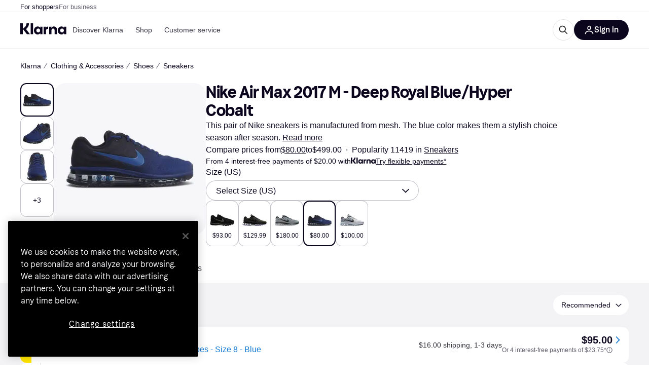

--- FILE ---
content_type: application/javascript
request_url: https://owp.klarna.com/static/manifest-6e2891d1.js
body_size: 21775
content:
(()=>{"use strict";var e,a,o,r,t,n,c,s,i={},d={};function l(e){var a=d[e];if(void 0!==a)return a.exports;var o=d[e]={id:e,loaded:!1,exports:{}};return i[e].call(o.exports,o,o.exports,l),o.loaded=!0,o.exports}if(l.m=i,l.n=e=>{var a=e&&e.__esModule?()=>e.default:()=>e;return l.d(a,{a:a}),a},a=Object.getPrototypeOf?e=>Object.getPrototypeOf(e):e=>e.__proto__,l.t=function(o,r){if(1&r&&(o=this(o)),8&r||"object"==typeof o&&o&&(4&r&&o.__esModule||16&r&&"function"==typeof o.then))return o;var t=Object.create(null);l.r(t);var n={};e=e||[null,a({}),a([]),a(a)];for(var c=2&r&&o;("object"==typeof c||"function"==typeof c)&&!~e.indexOf(c);c=a(c))Object.getOwnPropertyNames(c).forEach(e=>{n[e]=()=>o[e]});return n.default=()=>o,l.d(t,n),t},l.d=(e,a)=>{for(var o in a)l.o(a,o)&&!l.o(e,o)&&Object.defineProperty(e,o,{enumerable:!0,get:a[o]})},l.f={},l.e=e=>Promise.all(Object.keys(l.f).reduce((a,o)=>(l.f[o](e,a),a),[])),l.u=e=>""+(({10095:"Belgium",10181:"Upload",10302:"components-paymentMethods-PaymentMethods",10425:"ForwardNavigation",1087:"Transfer",10932:"apps-pricerunner-Loader",1108:"components-usp-Usp",1124:"bubble-ui-colored-illustration-gift",11267:"Bahamas",11270:"components-CropImage",11326:"Send",11355:"bubble-ui-colored-illustration-enter-bank-account",11393:"Armenia",11660:"SintMaarten",1174:"KlarnaLogoSingleLetter",11821:"Copy",11922:"components-SponsoredBlog",11930:"Bermuda",11976:"Yemen",12286:"Cart",12506:"features-searchCompare-modules-priceWatchTool-modal-priceWatchCreate-PriceWatchCreate",12536:"bubble-ui-colored-illustration-package",12546:"core-FlexibleContent",12550:"DominicanRepublic",12587:"ProductSvg",12651:"CategoryPage",12653:"Aruba",12698:"Albania",12798:"Serbia",12848:"ArrowTop",12870:"svg-SelfCare",1305:"svg-Screen",13087:"UnitedArabEmirates",13182:"routes-buyingprotection-BuyingProtection",13201:"Attachment",13254:"components-body-Body",13275:"Oman",1341:"Guinea",13492:"Rocket",13516:"CancelCard",13602:"Interest",13691:"Switzerland",13790:"svg-CardKlarna",13817:"svg-CardLoyalty",139:"Martinique",13958:"Gibraltar",14018:"installmentDisclaimer-ProductGridInstallmentDisclaimer",14310:"InvestmentPurchase",14326:"Graph",14452:"slots-pricerunnerFooter-FooterContainerOnVisible",14489:"apps-storefront-routeConfigs-storefrontRoot-routeConfig",1477:"Venezuela",14939:"CampaignWrapper",14952:"Indonesia",14983:"bubble-ui-colored-illustration-report-return",15225:"Lightbox",1524:"components-textBlock-TextBlock",15283:"CostaRica",15401:"slots-pricerunnerHeader-HeaderContainer",15402:"components-SponsoredProducts",15445:"Wallet",15452:"bubble-ui-colored-illustration-satisfaction-negative",15504:"features-searchCompare-modules-klarnaMarketing-web-components-modules-components-CTABlock",15638:"routes-register-slots-BrandSignup",15646:"bubble-ui-colored-illustration-app-template",15843:"features-searchCompare-modules-productDetailOffers-blocks-pricerunner-OfferListBlockRenderer",15916:"Jersey",15921:"PageSecurity",16041:"features-searchCompare-modules-contentWithCarousel-ContentWithCarousel",16160:"Car",16173:"Algeria",1628:"slots-ListPageContainer",16282:"features-searchCompare-modules-priceWatchTool-modal-priceWatchRemove-PriceWatchRemove",1655:"BestPriceSvg",16569:"bubble-ui-colored-illustration-push-notification-emotional",16588:"slots-homeCategories-HomeCategoriesContainer",16592:"AlandIslands",16620:"Calculator",16750:"Trophy",16768:"Hungary",16973:"features-searchCompare-modules-blockComponents-components-ProductCarouselBlock",16987:"svg-Gif",17055:"components-pricerunnerHeader-menu-Menu",17276:"Change",1730:"Cyprus",17389:"AntiguaAndBarbuda",17755:"core-ModalButton",17864:"slots-ReviewsContainer",17882:"DemocraticRepublicOfCongo",17912:"Bookmark",17923:"Rwanda",18281:"features-searchCompare-modules-blockComponents-components-AffiliatedProductCarousel",18308:"bubble-ui-icon-salary-income",18404:"routes-klarnaHome-KlarnaHome",18465:"Assets",18648:"components-ComparisonList",1867:"ContentAside",18690:"svg-Savings",18719:"core-ContentCell",18825:"svg-Edit",18994:"features-searchCompare-modules-klarnaMarketing-web-components-elements-components-ListItem",19175:"bubble-ui-colored-illustration-autopay",1936:"BrowserHistory",19464:"Nepal",19469:"VaticanCity",19498:"core-FaqCategoriesList",19564:"BritishVirginIslands",19616:"NorthernCyprus",19677:"bubble-ui-colored-illustration-seller-protection",19753:"bubble-ui-icon-card-loyalty",19756:"components-productBelowTheFold-ProductBelowTheFold",19760:"Curacao",19802:"Angola",2003:"France",20031:"core-FetchContent-FetchContent",20079:"slots-ContentDescriptionContainer-ContentDescriptionContainer",20356:"PricerunnerKlarna",20389:"svg-BrowserHistory",20522:"Uzbekistan",20542:"StoresListingFeatured",20736:"svg-Wallet",20834:"Kazakhstan",20841:"svg-Movie",21007:"Malta",21117:"Refresh",21122:"bubble-ui-colored-illustration-shopping-store",2127:"Page",21298:"PapuaNewGuinea",21388:"bubble-ui-colored-illustration-merchant-ship-order",214:"Snowflake",21469:"BusinessProfile",21522:"Heart",21576:"KlarnaAuthManager",21759:"components-MobileButton",21939:"bubble-ui-colored-illustration-problem",21998:"features-pricerunnerUserAccount-routes-login-Login",22124:"Sweden",22161:"features-searchCompare-modules-callToAction-CallToAction",22309:"bubble-ui-colored-illustration-mobile-bank-id",22368:"Bhutan",22450:"Moldova",22474:"FeedbackModal",22481:"StLucia",22561:"Share",22613:"features-searchCompare-modules-klarnaMarketing-web-components-elements-components-List",22665:"features-searchCompare-routes-merchantInformation-slots-ReviewSection",22683:"searchCompareError-SearchCompareError",22862:"Suriname",22863:"Scissors",22945:"Iraq",22978:"bubble-ui-icon-image-missing",23278:"Barbados",2335:"features-searchCompare-modules-klarnaMarketing-web-components-modules-components-DisclaimerBlock",23357:"CollapseRight",23385:"Austria",23393:"KlarnaHeroSearch",23577:"Success",23700:"bubble-ui-icon-to-door-delivery-with-timeslot",23709:"Deals",23748:"features-storefront-components-error-ErrorContent",23812:"Padlock",23848:"Australia",2395:"ChevronRight",24013:"Ghana",24090:"Netherlands",24125:"ContentDescription",24206:"svg-Sports",24261:"IvoryCoast",24463:"Thailand",24545:"bubble-ui-colored-illustration-touch-id",24722:"TrinidadAndTobago",24732:"core-Button",24743:"Seychelles",24965:"RelatedProducts",25023:"BelowTheFold",25092:"TouchID",25255:"icon-payment-0",25271:"slots-promotionBanner-PromotionBanner",2547:"features-searchCompare-modules-klarnaMarketing-web-components-modules-components-AccordionDetails",25491:"svg-Car",25766:"features-searchCompare-modules-klarnaMarketing-web-components-elements-components-Sticky",25840:"Beauty",25869:"bubble-ui-colored-illustration-thumbs-up",2611:"Announcement",26227:"Current",26345:"ContentWithCarousel",26397:"Mauritania",2648:"svg-Globe",26681:"EntertainmentLeisure",26686:"features-searchCompare-modules-userListTools-modal-editListModal-EditListModal",26706:"components-RecommendKlarnaApp-RecommendKlarnaApp",2689:"features-storefront-slots-storefrontPromotionBanner-PromotionBannerContainer",26908:"bubble-ui-colored-illustration-my-orders",26950:"Filter",26959:"routes-register-slots-APISignup",26975:"SingleProductSvg",27318:"features-searchCompare-modules-blockComponents-components-DealsFilterListingBlock-DealsFilterListingBlock",27460:"bubble-ui-icon-money-in",27517:"MarketingPage",27551:"StorefrontDisclaimer",27649:"svg-Shop",27861:"Russia",27892:"Benin",27992:"Taiwan",28014:"ContentGridBlock",28053:"Electronics",28153:"BurkinaFaso",28162:"core-QrCode",28167:"Camera",28214:"slots-redirectScreen-RedirectScreenContainer",28485:"Brunei",28567:"Kosovo",28648:"Greenland",28706:"slots-klarnaHeader-KlarnaHeaderContainer",28771:"slots-ExternalTestsContainer",28826:"Wales",28870:"SaoTomeAndPrince",28964:"MarkdownBlock",29015:"Sale",29089:"Nicaragua",29099:"Footer",29109:"routes-treePage-slots-relatedStores-RelatedStoresContainer",29132:"Tabs",29172:"components-dataProtection-DataProtection",29234:"EuropeanUnion",29407:"Notification",29448:"svg-Book",29483:"bubble-ui-colored-illustration-error-exploding-balloon",29553:"Scan",29642:"features-searchCompare-modules-klarnaMarketing-web-components-modules-components-Slider",29676:"features-pricerunnerUserAccount-routes-signup-Signup",29964:"Pause",30164:"features-searchCompare-modules-kww-KWWProvider",3018:"Canada",30533:"Bulgaria",30593:"Myanmar",30830:"svg-Scissors",30864:"SideFilters",30897:"bubble-ui-colored-illustration-new-business",310:"PuertoRico",31070:"CampaignRoot",31277:"KidsFamily",31463:"Ethiopia",31803:"features-searchCompare-modules-klarnaMarketing-web-components-modules-components-MembershipTiersSlider",31867:"svg-InvestmentFund",32059:"features-searchCompare-modules-klarnaMarketing-web-components-modules-components-BlockHeader",32212:"Iran",32626:"templates-TemplateFaq",32684:"Clothing",32733:"icon-communication-0",32902:"ESim",32960:"CookIslands",33138:"File",33247:"PriceRunnerUserListsAction",33275:"StBarts",33381:"apps-storefront-routeConfigs-storefront-routeConfig",33589:"SouthKorea",33644:"Coins",33660:"slots-relatedProducts-RelatedProductsContainer",33963:"features-searchCompare-modules-klarnaMarketing-web-components-modules-components-XFeed",3407:"KlarnaLogoFull",34252:"core-Iframe",34263:"Germany",34357:"India",34460:"bubble-ui-colored-illustration-mailbox",34485:"BlogDirectory",34545:"BackNavigation",34562:"Melilla",34608:"SahrawiArabDemocraticRepublic",34654:"Jordan",34846:"Mozambique",34925:"HandMoney",3497:"More",34987:"BosniaAndHerzegovina",35072:"Kyrgyzstan",35112:"bubble-ui-colored-illustration-automatic-updates",35144:"Uncategorized",35154:"routes-home-Home",35202:"Telescope",35282:"Kenya",35382:"svg-Like",35428:"Cameroon",35446:"QRCode",35482:"Tanzania",35523:"Libya",35633:"Target",3605:"Philippines",36074:"features-searchCompare-modules-klarnaMarketing-web-components-modules-components-ContentGrid",36115:"features-searchCompare-modules-klarnaMarketing-web-components-contrib-components-FeatureCardGrid",36231:"CaymanIslands",36330:"CocosIsland",36498:"slots-RelatedSearchesContainer",36550:"HeaderMessage",36794:"features-searchCompare-modules-klarnaMarketing-web-components-modules-components-LogoCard",3690:"bubble-ui-colored-illustration-installments",37036:"svg-KidsFamily",3707:"Globe",37089:"Samoa",37158:"ApplePayAndGooglePay",37327:"Ukraine",37437:"Palau",37460:"Benefits",3752:"svg-AddContact",37526:"404",37636:"bubble-ui-colored-illustration-enter-name",37859:"slots-AppAccountContainer",37908:"AppleCareComponent",37937:"features-searchCompare-modules-klarnaMarketing-web-components-modules-components-MembershipTierCard",38056:"Exclude",38226:"ArrowLeft",38408:"Jamaica",38677:"features-searchCompare-modules-blockComponents-components-RichTextBlock",38912:"Micronesia",39053:"core-ButtonGroup",39262:"Movie",39281:"Settings",39419:"features-contentful-components-contentEntryEditor-ContentEntryEditor",39518:"features-searchCompare-modules-userListTools-modal-createListModal-CreateListModal",39565:"Bangladesh",3981:"features-searchCompare-modules-klarnaMarketing-web-components-modules-components-CardGrid",39814:"Flag",39852:"features-searchCompare-modules-blockComponents-components-PriceDropsCarousel",39894:"SofortKlarna",40037:"svg-Bookmark",40134:"routes-appSunset-AppSunset",40138:"ChevronTop",40167:"svg-Play",40296:"bubble-ui-colored-illustration-buyers-protection",4033:"features-searchCompare-routes-deals-DealsContainer",40464:"slots-categoryListing-CategoryListContainer",40497:"bubble-ui-colored-illustration-confirm-email",40724:"StoreDirectory",40912:"Star",41019:"Bahrain",41034:"Iron",41075:"core-CalculatorPayments",41109:"bubble-ui-colored-illustration-search-error",41125:"Size",41215:"icon-finance-0",41266:"ContentWithImage",41505:"routes-error-Error404Container",41539:"features-storefront-slots-storefrontFooter-FooterOnVisible",41550:"OrkneyIslands",41559:"routes-powerMode-PowerModeContainer",4159:"OpenExternal",41657:"components-tabs-userLists-UserLists",41863:"bubble-ui-colored-illustration-consumer-app-rational",41916:"core-CountdownTimer",41943:"Croatia",42021:"svg-Order",42029:"features-searchCompare-modules-sendEmail-feedback-FeedbackModal",42048:"svg-Return",42049:"UnitedStates",42096:"slots-klarnaFooter-KlarnaFooterOnVisible",42258:"svg-Camera",42357:"routes-register-PartnerSignup",4257:"features-searchCompare-modules-productDetailOffers-blocks-klarna-OfferListBlockRenderer",42588:"features-storefront-slots-storefrontFooter-Footer",4274:"icon-interface-0",42753:"core-AnimatedHero",42970:"Djibouti",42975:"components-error-ErrorContent",42990:"AzoresIslands",43057:"features-searchCompare-modules-priceWatchMultipleModal-PriceWatchMultipleModal",43108:"slots-relatedSearches-RelatedSearchesContainer",4314:"Ring",43183:"Swaziland",43545:"AppleCareForm",43729:"Egypt",43802:"features-searchCompare-modules-userListTools-modal-deleteListModal-DeleteListModal",43877:"core-RichText",44021:"apps-pricerunner-Error",44642:"Bonaire",447:"Tokelau",44971:"BasketComparison",45058:"Syria",45079:"CalendarCheckbox",45171:"Slovenia",45263:"features-searchCompare-modules-klarnaMarketing-web-components-contrib-components-FeatureScroller",45312:"Gif",45401:"Hawaii",45406:"features-searchCompare-modules-klarnaMarketing-web-components-modules-components-ComplexAccordionGroup",45510:"Norway",45520:"SaudiArabia",4556:"bubble-ui-colored-illustration-external-bank",45615:"Montserrat",45863:"Niger",46176:"PitcairnIslands",46185:"Romania",46214:"EastTimor",46224:"features-searchCompare-routes-searchResults-SearchResults",46317:"features-searchCompare-modules-onboardingDialog-OnboardingDialog",46374:"components-searchAndCompare-SearchAndCompare",46394:"Senegal",46417:"components-Signup",46439:"ElSalvador",46581:"SavedList",46702:"NorthernMarianasIslands",46731:"routes-error-noTransition-NoTransition",46938:"bubble-ui-colored-illustration-awaiting-courier",47003:"bubble-ui-colored-illustration-increase-order-value",47220:"TurksAndCaicos",47231:"features-searchCompare-modules-klarnaMarketing-web-components-modules-components-Hero",47280:"RapaNui",47625:"components-Teaser",47667:"Eye",47693:"bubble-ui-icon-sustainability",47748:"Israel",47832:"Nato",47966:"bubble-ui-colored-illustration-report-problem",48030:"Transfers",48193:"MessageQuestion",48415:"core-ContentAside",48499:"Tax",48563:"svg-Iron",48642:"Campaign",48661:"bubble-ui-colored-illustration-chat-with-agent",49133:"OnboardingDialogBody",49193:"features-searchCompare-modules-klarnaMarketing-web-components-elements-components-Background",49302:"Stores",49320:"components-PresetsModal",4987:"features-searchCompare-modules-userMenu-UserMenu",50138:"Vietnam",50179:"core-BlogPostCardsList",50200:"svg-Gaming",50290:"Montenegro",50505:"framework-components-devtools-Devtools",50540:"apps-klarna-routeConfigs-klarnaWithoutSAC-routeConfig",50557:"Mali",50592:"features-searchCompare-modules-klarnaMarketing-web-components-elements-components-Dropdown",50654:"Sorting",50962:"svg-Deals",50976:"AIChat",51070:"slots-ListingPageContainer",51224:"svg-Sustainability",51256:"framework-components-routing-errors-ErrorContentRaw",5135:"features-searchCompare-modules-klarnaMarketing-web-components-modules-components-MultimediaBlock",51435:"ODSContentWithCarousel",51451:"TopBanner",5178:"InvestmentFund",51861:"Italy",51891:"PayIn4",52224:"components-featuredStoreGrid-FeaturedStoreGrid",52303:"Choice",52336:"Edit",52345:"Laos",5237:"Abkhazia",525:"slots-RelatedBlogsContainer",52548:"Zambia",5274:"core-Element",52789:"OneTimeCard",52879:"features-searchCompare-modules-klarnaMarketing-web-components-elements-components-MembershipPartner",52882:"ChevronBottom",5289:"svg-Fashion",53078:"Assistant",53297:"icon-misc-2",53298:"core-Table",53310:"features-pricerunnerUserAccount-routes-profile-Profile",53323:"features-searchCompare-modules-storeCarouselBlock-StoreCarouselBlock",534:"GreetingModal",53446:"features-searchCompare-modules-klarnaMarketing-web-components-elements-components-ResponsiveImage",53563:"features-searchCompare-routes-productList-components-productBelowTheFold-components-reviews-Reviews",53616:"Blog",53701:"Maldives",54227:"Tunisia",54372:"components-productIssues-ProductIssues",54444:"Factory",54504:"Slovakia",54588:"Hourglass",54608:"Redirect",54662:"features-searchCompare-modules-klarnaMarketing-web-components-elements-components-Eyebrow",54806:"ContentBlock",5504:"apps-storefront-StorefrontLayout",55086:"Return",55116:"icon-misc-5",55157:"Lithuania",5520:"FaceID",55257:"Shield",5533:"Keyboard",55336:"Shop",55439:"templates-TemplateDefault",55499:"Sardinia",5580:"Lesotho",55812:"components-retargetingPriceModal-RetargetingPriceModal",55845:"FeaturedContent",55848:"features-searchCompare-modules-klarnaMarketing-web-components-elements-components-MembershipPartnerGroup",55904:"MoneyOut",56057:"Savings",56068:"Trash",56109:"features-searchCompare-modules-klarnaMarketing-web-components-modules-components-Card",56259:"SolomonIslands",56266:"components-promoBlock-PromoBlock",56335:"features-searchCompare-routes-categoryList-CategoryListContainer",56391:"icon-misc-0",56406:"Portugal",56546:"BritishIndianOceanTerritory",56738:"core-HtmlContainer",56743:"Turkmenistan",56874:"CardLoyalty",56888:"components-filterModal-FilterModal",5699:"klarnaError-KlarnaError",57173:"Zimbabwe",57188:"Poland",57208:"Download",57293:"bubble-ui-icon-cancel-card",57309:"features-searchCompare-modules-kanvasEntry-KanvasRoot",57328:"icon-user-0",57584:"Grid",57612:"bubble-ui-colored-illustration-boost-purchasing-power",57745:"Malawi",57813:"core-Form-Form",57868:"svg-Assets",57980:"bubble-ui-colored-illustration-security",58026:"Bolivia",58101:"bubble-ui-colored-illustration-customer-referrals",58150:"Bank",58185:"CategoryOfferSection",58240:"features-searchCompare-modules-klarnaMarketing-web-components-modules-components-ContentWithNavigation",58290:"Peru",58328:"bubble-ui-colored-illustration-faq",58445:"Sign",588:"components-blogPreviewCard-BlogPreviewCard",58867:"apps-klarna-Layout",5896:"ResetPassword",59245:"bubble-ui-colored-illustration-risk-protection",59380:"StorePage",59610:"ProductSection",59807:"Madeira",59841:"Book",59899:"Guyana",59985:"Chatbot",60024:"bubble-ui-colored-illustration-smooth",60153:"bubble-ui-colored-illustration-down-payment-empty",60245:"ArrowRight",60309:"Cuba",60502:"Passkey",60520:"components-ErrorReportModal",60747:"routes-blog-components-MainContent-ProductGrid-ProductGrid",60799:"Nauru",60968:"KustomLogo",61073:"Truck",61233:"Budget",61534:"Tajikistan",61630:"Georgia",61648:"CanaryIslands",61882:"apps-storefront-Error",61906:"components-DeleteDialog",61950:"Warning",62104:"Morocco",62118:"bubble-ui-colored-illustration-other-questions",62253:"svg-Done",62459:"SintEustatius",6269:"bubble-ui-colored-illustration-credit-refusal-rational",62713:"Gaming",62721:"BrandInformation",62820:"core-ParagraphWithPunchline",62823:"AmericanSamoa",62963:"MarshallIsland",63017:"InteractiveHeadingBlock",63076:"Iceland",63156:"Liberia",63171:"Chile",63193:"apps-klarna-routeConfigs-klarna-routeConfig",63218:"svg-Home",63221:"Nigeria",63230:"Minus",63269:"Stripe",63287:"NorthKorea",63359:"Namibia",63395:"SearchPage",63454:"apps-klarna-Loader",63511:"SelfCare",63629:"icon-navigation-0",6372:"Info",63733:"components-ProductIssuesModal",6390:"Uruguay",63980:"Honduras",63983:"StorefrontSearchPage",64045:"Cards",64051:"svg-Calendar",64268:"GuineaBissau",64295:"routes-register-slots-MerchantSignup",6447:"HongKong",64632:"features-searchCompare-routes-merchantInformation-MerchantInformation",64749:"VerifyAccount",64839:"core-Announcement",6501:"Azerbaijan",65409:"features-searchCompare-modules-klarnaMarketing-web-components-elements-components-Field",65565:"apps-pricerunner-Layout",65711:"Belize",65757:"bubble-ui-icon-navigation-loyalty",65891:"svg-Retweet",65918:"KlarnaFooter",65971:"Liechtenstein",66033:"bubble-ui-icon-upload",66053:"features-searchCompare-modules-klarnaMarketing-web-components-modules-components-Accordion",6607:"Contactless",66120:"ShieldCheckmark",6635:"features-searchCompare-modules-footerDisclaimer-FooterDisclaimer",66476:"MultipleProductsSvg",66564:"commons",66576:"bubble-ui-colored-illustration-free-cash-withdrawal",66602:"features-searchCompare-modules-blockComponents-components-DealsListingBlock-DealsListingBlock",66637:"features-searchCompare-modules-klarnaMarketing-web-components-modules-components-AccordionSummary",66640:"Screen",66877:"Sound",67166:"features-searchCompare-modules-blockComponents-components-faqListBlock-FAQListBlock",67243:"features-storefront-routes-storefrontCategoryPage-slots-AppleCareBanner-AppleCareBanner",67339:"DarkMode",67418:"Mongolia",675:"VirginIslands",67580:"routes-register-slots-SignupFooter",6774:"routes-publicList-PublicList",6783:"slots-dataProtection-DataProtection",67887:"Mexico",67955:"Greece",67980:"bubble-ui-colored-illustration-drive-traffic",68341:"svg-Rocket",68468:"Madagascar",68535:"Qatar",68582:"slots-AccountContainer",68896:"AssetCarousel",68980:"components-sideFilters-SideFilters",69324:"components-appDownload-AppDownload",69339:"Haiti",69355:"Transport",6939:"bubble-ui-colored-illustration-pay-now",6955:"Botswana",69629:"BritishColumbia",69755:"apps-pricerunner-routeConfigs-pricerunner-routeConfig",69769:"Sustainability",69839:"svg-Trophy",7005:"MoneyIn",70214:"components-BarcodeScannerContent",70223:"Like",70278:"icon-navigation-1",70454:"routes-treePage-TreePage",7046:"core-PartnerCard",7051:"features-pricerunnerUserAccount-routes-resetPassword-ResetPasswordContainer",70576:"Speedmeter",7059:"Help",70619:"Togo",70671:"FalklandIslands",71252:"Tibet",71354:"mui-material-Grid",7139:"England",71413:"icon-security-0",71576:"components-categoryProductCarousel-CategoryProductCarousel",71665:"Stopwatch",71850:"Chad",71958:"Ceuta",72046:"Calendar",72288:"Afghanistan",72347:"templates-TemplateBlogPost-TemplateBlogPost",72354:"core-ProgressBar",72422:"Vanuatu",72571:"KlarnaXApplePay",72651:"svg-Stores",72773:"FaroeIslands",72785:"routes-blog-components-MainContent-ProductBlock-ProductBlock",72919:"Travels",73373:"icon-misc-6",73604:"RedirectScreen",73626:"CollapseLeft",73630:"Turkey",74004:"Comoros",74148:"Transnistria",74246:"components-productBelowTheFold-components-externalTests-ExternalTests",74445:"Avatar",7472:"FoodBeverages",74846:"components-availableFilters-AvailableFilters",75058:"Flight",75249:"BasqueCountry",75289:"Estonia",75530:"Inbox",75576:"RepublicOfMacedonia",75582:"bubble-ui-colored-illustration-global-products",75690:"Cancel",75694:"Somaliland",75709:"Mute",75826:"svg-CreditCard",75852:"bubble-ui-colored-illustration-multiple-cards",75958:"Hammer",76127:"bubble-ui-icon-to-door-delivery",76157:"filterModalContent-FilterModalContent",76177:"CzechRepublic",76201:"components-testListModal-ExternalTestListModal",76307:"icon-misc-4",76450:"components-productBelowTheFold-components-graphs-Graphs",76498:"Receipt",76557:"features-storefront-components-faqBlock-FAQBlock",76594:"NorfolkIsland",76710:"Order",76720:"Done",76939:"Checkmark",77064:"features-searchCompare-modules-klarnaMarketing-web-components-modules-components-ImageLogoSlider",77251:"svg-Bank",77268:"features-searchCompare-modules-klarnaMarketing-web-components-elements-components-Breadcrumb",77523:"features-searchCompare-modules-klarnaMarketing-web-components-modules-components-QrCodeWithForm",77529:"features-searchCompare-modules-priceWatchTool-PriceWatchMenuItem",77620:"CategorySvg",77822:"svg-Truck",77913:"Mauritius",77936:"Cashback",77937:"AddContact",77989:"svg-SpeechBubble",78012:"SouthSudan",78014:"svg-HandMoney",78038:"bubble-ui-colored-illustration-slice-it",78073:"ShopTab",78146:"features-searchCompare-modules-klarnaMarketing-web-components-modules-components-Block",78159:"routes-shoppingCampaign-components-ProductBlock",78187:"UserDialog",78465:"Sudan",78490:"routes-klarnaMarketing-view-components-core-StoresListing",78632:"features-searchCompare-modules-klarnaMarketing-web-components-contrib-components-FeatureCard",79005:"NoWidgetTypeSvg",79213:"slots-CategoryDescriptionContainer",79358:"Gift",79388:"Panama",79690:"bubble-ui-icon-bank",79713:"svg-Search",79947:"SriLanka",80096:"icon-misc-1",80097:"Trending",80146:"NotificationOff",80249:"bubble-ui-icon-deals",8025:"China",80315:"CardKlarna",80351:"HomeCategoriesDesktop",80490:"Japan",80942:"svg-Electronics",80950:"Diamond",81040:"Error",81155:"Lebanon",81339:"apps-klarna-routeConfigs-klarnaWithHomeAndStores-routeConfig",81413:"Ireland",81536:"features-searchCompare-modules-klarnaMarketing-web-components-modules-components-CardSlider",81616:"svg-Theme",81701:"bubble-ui-colored-illustration-track-your-orders",81800:"bubble-ui-colored-illustration-chat-with-customer-support",81836:"components-HeaderButton",81883:"Monaco",82054:"Corsica",82141:"svg-Cellphone",82316:"bubble-ui-colored-illustration-block-card",82363:"Pakistan",82397:"features-searchCompare-modules-klarnaMarketing-web-components-elements-components-KlarnaUiListItem",82570:"PayIn3",82587:"Guatemala",82614:"UnitedKingdom",82815:"Niue",82912:"slots-PrivacyForm",83020:"SabaIsland",83329:"svg-Graph",83460:"ScrollUpButton",83518:"features-searchCompare-modules-blockComponents-components-MediaBlock-MediaBlock",83622:"components-ComparisonTable",83688:"ContentCardBlock",8370:"Close",83752:"Search",83849:"icon-action-0",83933:"Dislike",84009:"Helmet",84081:"StoresListingCards",84260:"components-merchantInfo-components-XmasRibbon",84291:"CurveSvg",84392:"features-searchCompare-modules-klarnaMarketing-web-components-contrib-components-Directory",84462:"Fashion",84492:"EquatorialGuinea",84522:"features-pricerunnerUserAccount-routes-changeEmail-ChangeEmail",84552:"bubble-ui-icon-benefits",84562:"Play",84570:"features-searchCompare-modules-klarnaMarketing-web-components-modules-components-PageNavigation",84614:"Ossetia",84852:"PaymentsTab",84974:"features-searchCompare-modules-klarnaMarketing-web-components-elements-components-Video",84977:"Palestine",85241:"core-Wrapper",85254:"components-productBelowTheFold-components-productInformation-ProductInformation",85287:"routes-productComparison-ProductComparisonContainer",85523:"Placeholder",85536:"slots-PopularSearchesContainer",85545:"ProductComparator",85568:"features-searchCompare-modules-klarnaMarketing-web-components-modules-components-Footer",85575:"Argentina",85681:"Hamburger",85843:"Sports",85906:"slots-CampaignComponents",85928:"bubble-ui-colored-illustration-searching-orders",86364:"modals-ApplePayModal",86441:"components-ProductInformationTableWrapper",86740:"features-searchCompare-modules-klarnaMarketing-web-components-modules-components-Blockquote",86828:"features-searchCompare-routes-verifiedReviews-VerifiedReviews",86881:"core-Typography",87052:"SpeechBubble",87130:"Guernsey",87149:"Groceries",87156:"FrenchPolynesia",87251:"PrivacySettings",8753:"StorefrontProduct",87543:"Income",87561:"HomeCategoriesMobile",87569:"features-searchCompare-modules-pagePreviewList-pagePreviewList",87696:"klarna-web-widgets-footer",87740:"features-storefront-slots-storefrontHeader-Header",87852:"Paraguay",87964:"Folder",88056:"bubble-ui-colored-illustration-delivered",88180:"Envelope",88268:"bubble-ui-colored-illustration-enter-pin",88642:"svg-OneTimeCard",88647:"bubble-ui-icon-navigation-365-challenge",89032:"Microphone",89092:"SanMarino",89175:"ImageMissing",89461:"Gambia",89552:"StVincentAndTheGrenadines",89776:"svg-Travels",89844:"Homepage",89882:"RepublicOfTheCongo",90197:"Macao",90361:"WarningDisclaimer",90430:"svg-Refresh",90494:"bubble-ui-colored-illustration-verify-your-identity",90503:"bubble-ui-colored-illustration-in-transit",90558:"Belarus",90629:"core-Sitemap",90700:"Retweet",90783:"Latvia",90823:"features-searchCompare-modules-klarnaMarketing-web-components-modules-components-ContentSlider",90890:"features-searchCompare-modules-klarnaMarketing-web-components-modules-components-MediaWithContent",91155:"CreditCard",91252:"Information",91294:"Health",91369:"apps-storefront-Loader",91380:"Uganda",91402:"svg-Sound",91496:"components-homeContentSlider-HomeContentSlider",91528:"bubble-ui-colored-illustration-snooze",91554:"features-searchCompare-modules-klarnaMarketing-web-components-elements-components-Disclaimer",91596:"slots-PriceHistoryContainer",91652:"slots-homeComponents-HomeComponentsContainer",91659:"NotificationList",91965:"ProductList",92111:"Kiribati",92217:"productSheet-ProductSheet",9243:"UnitedNations",9262:"Kuwait",92631:"bubble-ui-colored-illustration-high-five",92708:"routes-priceWatch-PriceWatch",92711:"Burundi",92842:"Cambodia",92877:"Mouse",92929:"bubble-ui-colored-illustration-face-id",93038:"AI",93070:"Cellphone",93120:"Singapore",93229:"bubble-ui-icon-success",93406:"Colombia",93453:"SierraLeone",93578:"icons-OneTimeCard",93580:"slots-greetingModals-GreetingModalsContainer",93596:"Denmark",93755:"Mountain",93809:"slots-PriceWatchContainer",93830:"Brazil",93915:"Malaysia",93936:"Grenada",9405:"core-CalculatorCashbackAndInterest",94107:"apps-klarna-Error",94128:"Scale",94204:"ArrowBottom",94206:"Phone",94368:"ChevronLeft",94451:"bubble-ui-colored-illustration-error-ufo",94548:"Plus",94579:"NewZealand",94587:"features-searchCompare-modules-priceWatchTool-modal-PriceWatchModalContent",94608:"components-Login",94618:"bubble-ui-colored-illustration-shopping",94648:"components-belowTheFoldSections-BelowTheFoldSections",94681:"FaceIDAndroid",94750:"Guam",94751:"bubble-ui-colored-illustration-monthly-invoice",94841:"CapeVerde",94947:"productOffer-ProductOffer",95095:"Andorra",95120:"icon-commerce-0",95269:"core-AccordionGroup",95338:"icon-misc-3",95359:"Location",95476:"components-contextualCompare-ContextualCompare",95733:"templates-TemplatePartnerDirectory",95797:"Tuvalu",95817:"Promo",95868:"slots-ProductInformationContainer",9615:"CentralAfricanRepublic",96167:"Spain",9636:"slots-homeHero-HomeHeroContainer",96617:"Anguilla",96680:"Luxembourg",96716:"Somalia",96785:"Ecuador",96786:"Dominica",96872:"Link",96996:"IsleOfMan",97194:"features-searchCompare-modules-klarnaMarketing-web-components-modules-components-ComplexAccordionComponent",97340:"Clock",97372:"components-installmentDisclaimer-InstallmentDisclaimer",97675:"Theme",97764:"Scotland",97876:"slots-quickAccess-QuickAccessContainer",98023:"Profile",98117:"SouthAfrica",98119:"Home",98138:"bubble-ui-colored-illustration-quick-transfers",9821:"features-searchCompare-modules-klarnaMarketing-web-components-modules-components-Contributors",98299:"CallToAction",98602:"bubble-ui-colored-illustration-prefilled-details",98619:"core-Author",98629:"PadlockUnlocked",98633:"bubble-ui-colored-illustration-empty-state",98674:"Finland",98862:"core-Illustration",98884:"Widget",98943:"GalapagosIslands",99001:"Gabon",99123:"svg-Hammer",99172:"Pixelate",99181:"bubble-ui-colored-illustration-pay-later",99222:"features-searchCompare-modules-klarnaMarketing-web-components-elements-components-AnimatedStat",99236:"Fiji",99344:"Eritrea",99402:"Unmute",99543:"framework-components-branchIndicator-BranchIndicator",99655:"Tonga",99667:"BalearicIslands",99725:"icon-media-0",99823:"apps-klarna-routeConfigs-klarnaWithStores-routeConfig",99899:"features-searchCompare-modules-klarnaMarketing-web-components-modules-components-LargeParagraphBlock",99918:"ListViewMode"})[e]||e)+"-"+({10095:"bf1b0429",10181:"d0079599",10302:"0b680e6b",10347:"b056d1d0",10425:"8baf4ca7",1087:"84496caa",10932:"5df61fa1",1108:"e0c06542",1124:"3e187ec8",11267:"280ad644",11270:"8db1b5f3",11326:"b684ba70",11355:"c731bfb7",11393:"061a6dd1",11660:"540eedbc",1174:"7fd8c71e",11821:"3ce2f290",11922:"5be8dae4",11930:"96f9ae82",11976:"afcebca9",12286:"40008beb",12506:"3e114eaa",12536:"3ef3821d",12546:"85d4f827",12550:"6060e583",12587:"c9d7a97f",12651:"7abba573",12653:"f4543cf8",12698:"cd163881",12798:"151caecd",12848:"5be45e1a",12870:"13fedadb",1305:"e913a97e",13087:"8f89b292",13182:"85ae9d14",13201:"10cc8bb0",13254:"22bb500d",13275:"a0e7b3ab",1341:"9a2be4c3",13492:"df99650e",13516:"8d580a4f",13602:"0969c603",13691:"5e1b5077",13790:"50ee3d8c",13817:"3cb9e38d",139:"a6a16026",13958:"c763e5ca",14018:"417e6a18",14310:"f1787568",14326:"06df11e0",14452:"0bd1aa39",14489:"536b1717",14767:"245900ee",1477:"6434fbdd",14939:"80fec936",14952:"5b457ec5",14983:"a81db53f",15225:"4f365853",1524:"1d78716c",15283:"ef6d6ad7",15401:"5016cc82",15402:"a49d49ec",15445:"8a0c286e",15452:"c4f9c17a",15504:"7d4ad0de",15638:"64de07f0",15646:"104f3b92",15843:"39ff2d5c",15916:"4ed72983",15921:"039258fa",16041:"0b56eefc",16160:"5dfa160a",16173:"ee9fb780",1628:"d479034d",16282:"5ef519e8",16323:"7f39a54d",16519:"5b748c9f",1655:"efc517ff",16569:"b331c5bc",16588:"ad132b90",16592:"9ecea8e7",16620:"3ab13ba4",16750:"899788a8",16768:"0a47318d",16973:"1767bec9",16987:"9aece0b1",17055:"bdf91f43",1712:"9f408788",17276:"01911066",1730:"1d84c9f2",17389:"e745ac71",17688:"cba5cc38",17755:"a7fd89bc",17864:"0abf0c05",17882:"c2d8849b",17912:"7fef3099",17923:"48e58424",18281:"ad1c6c84",18308:"cc0c9a66",18404:"c9a12238",18465:"13571b8f",18648:"4278b0c9",1867:"b4ca8fa4",18690:"1d991271",18719:"e472929c",18825:"e8a15268",18994:"f00e7100",19175:"b4e27e84",1936:"b182ba84",19464:"f68782d2",19469:"e37174e9",19498:"d9c5537b",19564:"1e9c0709",19616:"bc07f2bc",19667:"0d3692c4",19677:"5c09b722",19753:"a40211cb",19756:"876db09b",19760:"279d2a51",19802:"2fdc36e0",19815:"6fd23fc2",2003:"37a339f0",20031:"f1fbd755",20079:"abcdde3d",20356:"4aeb77a5",20389:"16763711",20522:"9c55a9de",20542:"16c319a0",20736:"df49febd",20834:"15a5ec62",20841:"81ae5b42",21007:"3ed45c29",21117:"c96c0f3a",21122:"da4a5aeb",2127:"bbed94b0",21298:"ad178778",21388:"3475d6c7",214:"767041d1",21469:"4218a473",21522:"0d5316a2",21576:"6abbd5fc",21644:"2d7c7693",21759:"0c15386f",21939:"ae86701f",21998:"1ed98573",22124:"9ea5b26a",22161:"53042b9b",22309:"6e81ac0a",22368:"517955f2",22450:"ff48c92c",22474:"75c2a5b1",22481:"bd4b199f",22561:"89d4b10b",22613:"83700fcb",22665:"5f474aeb",22683:"d367bf11",22862:"f14637de",22863:"deb91c48",22945:"e3b630a5",22978:"5cec9133",23278:"6721b204",2335:"a032919f",23357:"32dbb0c4",23385:"4e3a78ae",23393:"9743f9bd",23577:"b36c7227",23700:"a335bf1a",23709:"3e6f6b03",23748:"f4dc49af",23812:"e985c042",23848:"7930f613",2395:"3b20b41f",24013:"0de68513",24090:"1969fe7d",24125:"5f45d004",24206:"81fb8754",24261:"51ed65eb",24463:"e604870d",24545:"57990b68",24722:"81d678d6",24732:"d35a2955",24743:"586ee84b",24965:"f01996a3",25023:"9a447873",25092:"5a676769",25255:"966e58f9",25271:"8c61919b",2536:"010e3dcf",2547:"01ec00b7",25491:"71224d02",25766:"51325239",25840:"8e6b83f1",25869:"e7885058",2611:"0b0983f5",26227:"7ab8fdd1",26345:"fc313bf2",26397:"dafcfcb4",2648:"1da809a2",26681:"d9098803",26686:"85b43e81",26706:"c9f3c2a7",2689:"8bb0b804",26908:"b63b2755",26950:"a773feba",26959:"0d4b8c58",26975:"59b3776e",27296:"8d89cafd",27318:"c57ee002",27460:"32f22060",27517:"c8097c70",27551:"ef52417e",27649:"9a3031e5",27861:"55a2cef9",27892:"e4a11e4c",27992:"37f695ea",28014:"bfb6786e",28053:"f813d650",28153:"41b082ed",28162:"5b6b0742",28167:"219d5ecb",28214:"83303f5b",28485:"96ac13b0",28521:"6716fdab",28567:"08d08de7",28648:"115c1f93",28706:"d550204e",28771:"e3de43be",28826:"7f9ff8db",28870:"70d3318c",28964:"b5f7cfb6",29015:"06edca42",29089:"83a6656a",29099:"b6ac14bb",29109:"6401099a",29132:"91c4b383",29172:"a19d8f01",29234:"272c9dcf",29407:"d44d7548",29448:"7a7a119c",29483:"2cb5438f",29553:"5ffa7dd3",29642:"8cea5d2a",29676:"29ea834b",29834:"4afc8736",29964:"290601bf",30164:"6f909577",3018:"ab1d8fb7",30533:"18b77e76",30593:"486addc4",30830:"b7eddad6",30864:"6a455600",30897:"289620b7",310:"bb2d58b2",31069:"eff7fa74",31070:"a8768e7a",31143:"543bb13c",31277:"d6a64bbc",31463:"8a7e1cfd",31803:"554daad6",31867:"98d8f936",32059:"82398ca8",32212:"2b165de1",32626:"86915c84",32665:"3aedead8",32684:"91edda07",32733:"2d975df7",32837:"5d6c370b",32902:"fc75c63f",32960:"a74c20f7",33138:"edceb429",33247:"823657a2",33275:"cafb3863",33381:"0155d988",33589:"2c9c5614",33644:"dbf1250a",33660:"7e6d6f01",33783:"0782755b",33963:"4e0b6712",3407:"45527996",34252:"05cd222f",34263:"a3b47028",34357:"676a2595",34460:"35b2007a",34485:"ed348cab",34545:"b2ecbd1d",34562:"a7fbea81",34608:"b43b6e80",34654:"437ca773",34846:"7bfe87cf",34925:"7fafa55d",3497:"f6913af5",34987:"c9fb74b2",35072:"9716bd8f",35112:"7b1f4842",35144:"d0d2fdef",35154:"50f0727d",35202:"d4b39c08",35282:"39e21e05",35382:"72bfb440",35428:"fde3fce1",35446:"2b0d4b93",35482:"4af2c355",35523:"c1ed6d04",35633:"24baef90",35851:"613414d1",3605:"c068eb87",36074:"01c56c30",36079:"3607eaab",36115:"d39f2945",36231:"26ec4508",36330:"c1777992",36498:"2202bc14",36550:"5686ece3",36794:"5130dd0b",3690:"d671b8bc",37036:"5e1aac61",3707:"f81df545",37089:"76eae291",37158:"ee11f99c",37327:"f2bc5f65",37437:"c121f810",37460:"bdbcd3bd",3752:"87334325",37526:"7c0ce57d",37636:"0050a94d",37859:"10df5f93",37908:"27315a80",37937:"51226b19",38056:"83d833c5",38226:"4df53079",38408:"75149b76",38677:"8e304e7a",38803:"832d9ef0",38912:"ca55ba44",39002:"b066c450",39038:"b1370150",39053:"30f548bf",39262:"0eb8c91e",39281:"79320bdd",39285:"0dd4c43b",39419:"2ce23c9b",39518:"9090cc0b",39565:"52b7fd43",3981:"9342535a",39814:"b517068d",39852:"d75c6cbb",39871:"cfa21dd0",39894:"fbf9e338",40037:"ea7eb837",40134:"4b7fb0d5",40138:"12f8d442",40167:"1832a1c3",40296:"ba14b60c",4033:"96b80b52",40464:"63e04bba",40497:"74273626",40724:"524014fe",40807:"f757f05a",40912:"e52ff93d",41019:"63b6f4c1",41034:"e46b606d",41075:"09812c09",41109:"c9350090",41125:"483a1636",41215:"464cfb35",41266:"1669e6b2",41505:"7ea1f77e",41539:"8f84b325",41550:"46a22984",41559:"97ff8255",4159:"3855de91",4163:"68fa2c2e",41657:"55cd7faa",41847:"99ecd608",41863:"556e5fe5",41916:"b2ff2cb5",41943:"f25bf712",42021:"fb6dd614",42029:"d9070859",42048:"6eef5c8b",42049:"c35b1982",42096:"2309b5c5",42258:"5acd1e6b",42357:"fcd478c2",4257:"d41284ab",42588:"e31898bd",4274:"f6cd57f3",42753:"4da81593",42970:"f2b5253c",42975:"143adf78",42990:"8a428144",43057:"a60e6088",43108:"0ecb8b91",4314:"1eca492b",43183:"1b24b1fd",43545:"bc1f857b",43729:"86cf4f62",43785:"a9835bd0",43802:"f2cbedeb",43877:"c83da431",44021:"69c40343",44642:"f96c7593",447:"98bb60e4",44971:"782cb1d9",45058:"cafbb79c",45079:"2c3efbc9",45171:"69e15aeb",45263:"b7f23aad",45312:"039d9c68",45361:"e7e2e910",45401:"ef5d6011",45406:"49fae0f4",45473:"a8a800f8",45510:"a3af1587",45520:"f90144c6",4556:"f84c60e9",45615:"caa11b3b",45863:"5ef7c313",45992:"4ca9be82",46176:"6a5769e3",46185:"ee506e9a",46214:"c6f8a1e1",46224:"639b5d17",46317:"c2eedf22",46374:"028f51ef",46394:"a4bfb15a",46417:"994d555a",46439:"c560c132",46581:"27bc16da",46702:"5025ad7f",46731:"5eb7eecc",46938:"e9c088b0",47003:"6e4489ff",47220:"82d6143f",47231:"8da740aa",47280:"02e18427",47389:"dc00af09",47625:"c45e0e36",47667:"ea32214f",47693:"edcca762",47748:"ae8e2bfe",4779:"028c94a0",47832:"601fc1f5",47842:"28dcff4a",47966:"6d56e8b8",48030:"3c228b59",48193:"6934809b",48415:"1a4c3a73",48499:"0fe0dc4d",48563:"c8f1e078",48642:"021a207c",48661:"be9857c6",48955:"edea4dda",49093:"690ac966",49133:"da9b5ca0",49193:"095e5bf6",49302:"6482b45b",49320:"7c5ec9ef",49679:"fde43984",4975:"5b0e4492",4984:"88cf3465",4987:"5e7a7124",49941:"d4964b33",49987:"3e45b846",50138:"49f862f3",50179:"72224ba2",50200:"ff6bd175",50290:"09d3d4aa",50505:"db2ed8ac",50540:"4331b518",50557:"eb23fe6b",50592:"9c68744f",50654:"7daf7185",50962:"d8a8f79e",50976:"d9c897a9",51070:"eed93bfe",51224:"79456fd3",51256:"d1d1a9c8",51328:"490e6a8a",5135:"34ebc2c8",51435:"9b9984e6",51451:"ced09cf3",5178:"79909b88",51861:"9b250e10",51891:"ea3ab26e",52224:"ffd065aa",52303:"d4cc9c01",52336:"e0544cdf",52345:"9658caa1",5237:"aa43ba5d",525:"6af061a4",52548:"48f7ea56",52683:"85304fb1",5274:"dd2937cf",52789:"e3b8ca32",52879:"5bf49a04",52882:"c31454a5",5289:"45f42d9b",53078:"7772061f",53088:"db23ba94",53297:"06146cfb",53298:"5a756cbf",53310:"006dcbba",53323:"bc906a74",534:"a2458767",53407:"c0f97f10",53446:"a9828f1b",53563:"d2c4d227",53590:"347c7cd0",53605:"cb7b5758",53616:"2b0d9996",53701:"7ca5c002",53748:"0d2e9c5f",54106:"55540ed9",54227:"ce35f326",54372:"0af892f9",54444:"d7258066",54504:"01386517",54588:"a9f0e52b",54608:"91c75443",54662:"c1d61be0",54678:"d8b5682c",54806:"b075ae67",5504:"fafb1522",55086:"c4d67346",55116:"15a1b22a",55157:"ae2408dd",5520:"76ebdb80",55257:"40e5129f",5533:"30fcd002",55336:"429c54cf",55387:"a7770a30",55439:"713b884b",55499:"74e62764",5580:"930a6ed0",55812:"efa046f3",55845:"b5272d29",55848:"22257b82",55904:"17802a73",56057:"2df8171d",56068:"1e2f96dd",56109:"dfa452d3",56251:"2470b1de",56259:"c03ba801",56266:"d34d511a",56301:"536855f7",56335:"31a29df9",56391:"50de5104",56406:"c3292e50",56546:"1a81defd",56738:"60c1887e",56743:"003862be",56874:"c6166a21",56888:"eea5bead",56921:"0cd100f6",5693:"158150e5",5699:"e71402a6",57173:"b451b975",57188:"9711d04d",57208:"3b55f5ec",57293:"950e6c53",57309:"b875ef3f",57328:"16a9f278",57584:"2b018cd0",57612:"a17cd55a",5767:"15a7574b",57745:"868ebc02",57813:"0ab58783",57868:"d7e4be31",57980:"99d43597",58026:"50a15ec1",58101:"35b27a54",58150:"7f686b85",58185:"074d8eac",58240:"81520dd9",58290:"39f77b54",58328:"05e9e881",58377:"11ae2a9a",58445:"730d7f6a",588:"c1f14593",58867:"b2d675ec",5896:"cb2c7436",59245:"d1cf504a",59294:"da4db411",59380:"21914838",59498:"b11184e9",59610:"b5866603",59807:"4f388703",59841:"c8b44e13",59899:"83884680",59985:"920b565e",60024:"8620bba7",60153:"6d2db1e6",60245:"ca54e541",60309:"177ed053",60502:"b22b38d2",60520:"ba778124",60747:"06b443e4",60799:"581b0f53",60968:"215809de",61073:"2eec6dd3",61233:"8af0888b",61534:"09e9f539",61630:"1cc64d71",61648:"a90f8468",61882:"e81a62fc",61906:"c968abc7",61950:"bb704b5e",62104:"33e19ab2",62118:"b75307cd",62126:"e928bff8",62203:"fefe49b6",62253:"3a41ffba",62459:"29f51f9f",62513:"c62709ae",6269:"d5e7cf4f",62713:"2c1035fb",62721:"37e4bce4",62820:"b934609e",62823:"0398810a",62868:"dfe04fdb",62963:"9ffb8f20",63017:"5be49faa",63076:"a100c809",63156:"3302335d",63171:"8c3cbf70",63193:"ef405479",63218:"1662cf8c",63221:"7e83eb6f",63230:"159e04ae",63269:"d7f2c13a",63282:"9533b9d9",63287:"d743a688",63359:"44d21eb3",63395:"2fc4945b",63454:"73897370",63511:"8ee83ed8",63516:"4489f1ec",63629:"e0e8eb6d",6372:"100df645",63733:"bfcf83df",6390:"412dcbdd",63980:"adc7434e",63983:"706ef541",64045:"eb39ecf9",64051:"fc380556",64268:"c6945bd6",64295:"74980799",6447:"5d199398",64632:"c11d2de4",64749:"f73d0c40",64839:"ef42198f",6501:"ced76903",65235:"35ac19d9",65409:"2c61d23d",65565:"a983b5b5",65711:"cdeb30ea",65757:"ef6762b7",65891:"09873ee7",65918:"7b776f44",65940:"7f5cee7c",65971:"edca6b33",66033:"adc0f537",66044:"7e458a88",66053:"e65b5a55",6607:"faca37b0",66120:"5b0df3ff",6635:"a50d41a7",66476:"a5dcbe45",66519:"b5128c88",66564:"3f4a5892",66576:"455392c0",66602:"eae442eb",66637:"5ecaac5a",66640:"1a51354d",66877:"0ea1f9f3",67104:"28505d69",67166:"e295a873",67243:"d7ee8e18",67256:"d7fe4aa3",67339:"a95f019a",67418:"92886a79",675:"681429c0",67580:"70894454",67676:"0cff92c5",6774:"cd3b1b3b",6783:"d5336d7f",67887:"7b33dadc",67955:"a92b1657",67980:"d1163d18",68341:"6f49a67e",68468:"2a565738",68535:"97109aba",68582:"3c91ed1e",68665:"4e804135",68896:"fc15b3f7",68977:"4aaff63d",68980:"ee6e7ad6",68982:"99e5294f",69324:"7fc928e5",69339:"b9b49bde",69355:"f1361d77",6939:"8a33a418",6955:"3320fc16",69629:"4d8152ba",69755:"0bd81a45",69769:"422438a3",69839:"6c17a9fc",69981:"26979d7e",7005:"724591c1",70214:"4609e85c",70223:"5aae8633",70278:"b06492c0",70454:"b49f74c0",7046:"92303bf3",7051:"790d9431",70576:"6cd86f05",7059:"b2c058c5",70599:"c095cba1",70619:"0589533c",70671:"34e45dfd",7096:"a23023c0",71252:"e2d7d917",71354:"7625d542",7139:"01f7db48",71413:"d64434d4",71576:"3dbce958",71665:"f0b0f5ce",71850:"f5aa44c0",71958:"8a928c45",72046:"992e0815",72288:"d74222e3",72347:"bd47eb72",72354:"b3bea6b8",72422:"d8353d20",72571:"25f53e86",72651:"91fc1577",72773:"2b2988f5",72785:"41085092",72919:"13982963",72972:"40b464ef",73092:"5072c012",73373:"5c626efc",73604:"099ba3a9",73626:"fe54b023",73630:"205b0da9",74004:"f4450e46",74148:"f46455a1",74246:"f1dd663d",74445:"c092cfc2",74449:"3a80f671",7472:"f512b6c0",74759:"8365272e",74846:"6c2a5bb8",74907:"d5b3828d",75058:"d3bc435f",75249:"45505ea6",75289:"1394d441",75530:"6783a7f9",75576:"f8a331f0",75582:"7918443f",75690:"411f8151",75694:"cfb9cb51",75709:"436ceb3d",75826:"3b8e38c5",75852:"3064312c",75958:"b1fa8409",76127:"34a267df",76157:"e057e4b9",76177:"0aaaf1a2",76201:"2180e77e",76307:"21a36914",76450:"c3c77439",76498:"21b865f5",76557:"71ec35fb",76594:"03bb0760",76710:"b7f020af",76720:"93f2d5c2",76736:"2b740068",76821:"e9de8e47",76939:"58d4c955",77042:"08bad0be",77064:"11f4e68d",77231:"bb1b1766",77251:"4228165d",77268:"0e048cf6",77523:"30851849",77529:"eccc08a6",77620:"0b58971e",77822:"1fd0b2b0",77913:"e17c38c3",77936:"d7dd6e20",77937:"37ca9a74",77989:"d9df1303",78012:"2bdffb88",78014:"c9072f9c",78038:"c9d1359f",78073:"d0b628f2",78146:"2e018131",78159:"7e1e3f8b",78187:"453aed7f",78465:"76a21067",78490:"c5cb6ce2",78632:"32901cc0",78670:"d4720c53",79005:"5f8c0219",79213:"907dc06c",79358:"d1c68f7f",79388:"ee06ba38",79690:"91d08a1b",79713:"378b313b",79947:"d3a25a88",80096:"63829424",80097:"29804a6f",80146:"80222ac8",80249:"168acc64",8025:"a77c1c76",80315:"30c33cf2",80351:"712a56c1",80408:"0af1b240",80490:"db175110",80942:"d8a61b4f",80950:"e9601c0a",81040:"0bea5cb2",81155:"8bb703cd",81339:"b6f480f2",81413:"84c0f115",81497:"91c6c154",81536:"9d38acfe",81616:"6194da15",81701:"a54b69fb",81800:"fa40599f",81836:"c727a290",81883:"ff084930",82054:"74b5a4bb",82141:"912dade3",82316:"ccceb2c7",82363:"bc8fdfb6",82397:"8f92b48c",82570:"52ed7de6",82587:"e566692d",82614:"7ef4762c",82696:"48bf9276",82815:"057d1bed",82912:"84f4bedf",83020:"188ba433",83329:"e73be05e",83460:"ea949b10",83518:"1d432efc",83622:"f10d4123",83688:"5db6af77",8370:"2ddbb3ed",83752:"1b003ef1",83849:"a8474c64",83933:"d8f0daff",84009:"df67ac97",84081:"cd9ea03a",84260:"cc215cb9",84291:"21c4331e",84392:"7915aba0",84462:"3d739b34",84492:"fa7455bb",84522:"7a809da7",84552:"958433b8",84562:"bf38ddd6",84570:"25347479",84614:"58bbda2d",84852:"38c29951",84974:"2f6acbfc",84977:"31c1aa7d",85241:"4992c833",85254:"cd1ec7dd",85287:"8cb3dd25",85523:"0f7e21d5",85536:"b9cffff8",85545:"4a479cf0",85568:"0506659f",85575:"ab1d7d20",85681:"d80e61c3",85843:"445bea0d",85906:"a8666278",85928:"b57d7bf3",86262:"af3026ed",86364:"d9e4089e",86368:"b65c6554",86441:"e0532eec",86706:"dd752e13",86740:"8c7912c2",86828:"d2797692",86881:"542bf733",87052:"da6cdf71",87130:"c91e2e7f",87149:"16907b60",87156:"294f7518",87251:"705267de",8753:"c1a4a054",87543:"e636dc41",87561:"afcfee6c",87569:"fbe104fa",87696:"b984762a",87740:"cdf7e8b1",87852:"307e45bf",87964:"ba7eb1ed",88056:"0dd5419a",88180:"abf12a0f",88268:"202bfee6",88642:"1e7ce1f7",88647:"ef4feeee",89032:"1393895d",89092:"a7402ffb",89175:"b55c8a22",89461:"d12d6d6b",89528:"da34f0fd",89552:"4ea5c371",89776:"b617fd90",89844:"116439e3",89882:"8f2610a6",90197:"ed4820c3",90236:"43ed1650",90361:"31ff4d9d",904:"97cca66f",90430:"53fb9740",90494:"fb95a57b",90503:"f430178e",90558:"dda6cb1c",90629:"746f78d7",90700:"5aa41b7d",90783:"15a0379d",90823:"5423491c",90890:"b19a25a4",91155:"02ae599a",91252:"37d6452e",91294:"4db3fb1a",91369:"756744ea",91380:"440351d5",91402:"e8a9f637",91496:"8075a654",91528:"cb48062b",91554:"aa0b5fac",91596:"3ab672bf",91652:"093d3d76",91659:"d152987d",91965:"d8b0d51f",92111:"c4f854ef",92217:"6093aa07",9243:"5a4dc0b4",9262:"650c882d",92631:"8e1fef5c",92708:"bcae58b0",92711:"d7fa7e78",92842:"0688b7b3",92877:"d8393ca0",92929:"fe0f14d2",93038:"80d27968",93070:"3a477383",93120:"ede85d51",93229:"04087269",93406:"fd671547",93453:"5c5d35a8",93578:"7b8d5a53",93580:"ae92c631",93596:"1e38ccc9",93755:"1ef2003c",93809:"0a1e757f",93830:"5e088a17",93915:"50368d6a",93936:"524d2183",9405:"363d9c1d",94107:"38f28518",94128:"16b7181d",94204:"e095853f",94206:"687641b7",94355:"1170d93b",94368:"d0f2540a",94451:"6a00e5e5",94548:"224ad701",94579:"051d6e3e",94587:"c0d561c1",94608:"e45e61c7",94618:"a14b3d2e",94648:"26d64417",94672:"45c83be7",94681:"539beb6d",94750:"1fde142f",94751:"3aaced55",94841:"4aa3938d",94947:"d3c3719c",95095:"6028d42a",95120:"a1b9db90",95180:"bc0235b8",95199:"21c6b31a",95269:"4dfb4a97",95338:"a6e93493",95359:"ed266e17",95386:"aaa7a5da",95476:"18042008",95733:"854985a7",95797:"5b2e5bf6",95817:"b35d5199",95868:"62399508",9615:"f13f01fd",96167:"5a868bcb",9636:"9e77aa1d",96617:"83aa14bf",96680:"a2add117",96716:"020bbfdd",96785:"2f92bbf7",96786:"aac658c0",96872:"dffc979d",96996:"78c5aaf2",9716:"47c31aaf",97194:"0bf3e51e",97340:"80d13b5a",97372:"01eb0114",97675:"5646576e",97764:"ad24136d",97876:"d3b2f18c",98023:"43b377f6",98117:"393a87c3",98119:"4f9485ed",98138:"473d7e69",9821:"ab24588c",98299:"bd23ce6c",98602:"8c170d4d",98619:"2d32ea46",98629:"b22643e5",98633:"d40c2577",98673:"74288122",98674:"71581824",98862:"dbbcb234",98884:"e7504e8c",98943:"459f76fe",99001:"d8764df8",99123:"6399d92f",99172:"5654d075",99181:"0e0d99a2",99222:"2432f6ab",99236:"4ca8b5d3",99344:"2d5f84cc",99394:"65344b6d",99402:"ca33ff37",99543:"ca4c8561",99612:"62157ab1",99655:"d428a726",99667:"706d82f3",99725:"0a659c35",99823:"c9aad602",99899:"2db9844b",99918:"ebf1b669"})[e]+".js",l.miniCssF=e=>""+(({10302:"components-paymentMethods-PaymentMethods",1108:"components-usp-Usp",12506:"features-searchCompare-modules-priceWatchTool-modal-priceWatchCreate-PriceWatchCreate",13182:"routes-buyingprotection-BuyingProtection",13254:"components-body-Body",14452:"slots-pricerunnerFooter-FooterContainerOnVisible",14489:"apps-storefront-routeConfigs-storefrontRoot-routeConfig",15225:"Lightbox",1524:"components-textBlock-TextBlock",15401:"slots-pricerunnerHeader-HeaderContainer",15638:"routes-register-slots-BrandSignup",15843:"features-searchCompare-modules-productDetailOffers-blocks-pricerunner-OfferListBlockRenderer",16041:"features-searchCompare-modules-contentWithCarousel-ContentWithCarousel",1628:"slots-ListPageContainer",16973:"features-searchCompare-modules-blockComponents-components-ProductCarouselBlock",17055:"components-pricerunnerHeader-menu-Menu",18404:"routes-klarnaHome-KlarnaHome",20079:"slots-ContentDescriptionContainer-ContentDescriptionContainer",20542:"StoresListingFeatured",21759:"components-MobileButton",21998:"features-pricerunnerUserAccount-routes-login-Login",22161:"features-searchCompare-modules-callToAction-CallToAction",22665:"features-searchCompare-routes-merchantInformation-slots-ReviewSection",25023:"BelowTheFold",26706:"components-RecommendKlarnaApp-RecommendKlarnaApp",26959:"routes-register-slots-APISignup",27318:"features-searchCompare-modules-blockComponents-components-DealsFilterListingBlock-DealsFilterListingBlock",29172:"components-dataProtection-DataProtection",30864:"SideFilters",31070:"CampaignRoot",31803:"features-searchCompare-modules-klarnaMarketing-web-components-modules-components-MembershipTiersSlider",33247:"PriceRunnerUserListsAction",33381:"apps-storefront-routeConfigs-storefront-routeConfig",33660:"slots-relatedProducts-RelatedProductsContainer",34485:"BlogDirectory",35154:"routes-home-Home",36498:"slots-RelatedSearchesContainer",36550:"HeaderMessage",37859:"slots-AppAccountContainer",39852:"features-searchCompare-modules-blockComponents-components-PriceDropsCarousel",40134:"routes-appSunset-AppSunset",4033:"features-searchCompare-routes-deals-DealsContainer",40464:"slots-categoryListing-CategoryListContainer",40724:"StoreDirectory",41559:"routes-powerMode-PowerModeContainer",42096:"slots-klarnaFooter-KlarnaFooterOnVisible",42357:"routes-register-PartnerSignup",4257:"features-searchCompare-modules-productDetailOffers-blocks-klarna-OfferListBlockRenderer",42753:"core-AnimatedHero",43057:"features-searchCompare-modules-priceWatchMultipleModal-PriceWatchMultipleModal",43108:"slots-relatedSearches-RelatedSearchesContainer",45263:"features-searchCompare-modules-klarnaMarketing-web-components-contrib-components-FeatureScroller",45406:"features-searchCompare-modules-klarnaMarketing-web-components-modules-components-ComplexAccordionGroup",46224:"features-searchCompare-routes-searchResults-SearchResults",46374:"components-searchAndCompare-SearchAndCompare",46731:"routes-error-noTransition-NoTransition",47231:"features-searchCompare-modules-klarnaMarketing-web-components-modules-components-Hero",48642:"Campaign",4987:"features-searchCompare-modules-userMenu-UserMenu",51070:"slots-ListingPageContainer",52224:"components-featuredStoreGrid-FeaturedStoreGrid",525:"slots-RelatedBlogsContainer",53310:"features-pricerunnerUserAccount-routes-profile-Profile",53323:"features-searchCompare-modules-storeCarouselBlock-StoreCarouselBlock",534:"GreetingModal",53563:"features-searchCompare-routes-productList-components-productBelowTheFold-components-reviews-Reviews",53616:"Blog",55812:"components-retargetingPriceModal-RetargetingPriceModal",56266:"components-promoBlock-PromoBlock",56335:"features-searchCompare-routes-categoryList-CategoryListContainer",56888:"components-filterModal-FilterModal",57309:"features-searchCompare-modules-kanvasEntry-KanvasRoot",58867:"apps-klarna-Layout",5896:"ResetPassword",59380:"StorePage",59610:"ProductSection",60747:"routes-blog-components-MainContent-ProductGrid-ProductGrid",62721:"BrandInformation",63395:"SearchPage",6372:"Info",64295:"routes-register-slots-MerchantSignup",64632:"features-searchCompare-routes-merchantInformation-MerchantInformation",64749:"VerifyAccount",65565:"apps-pricerunner-Layout",65918:"KlarnaFooter",6635:"features-searchCompare-modules-footerDisclaimer-FooterDisclaimer",66602:"features-searchCompare-modules-blockComponents-components-DealsListingBlock-DealsListingBlock",67580:"routes-register-slots-SignupFooter",6774:"routes-publicList-PublicList",68582:"slots-AccountContainer",68896:"AssetCarousel",69324:"components-appDownload-AppDownload",70454:"routes-treePage-TreePage",7051:"features-pricerunnerUserAccount-routes-resetPassword-ResetPasswordContainer",71576:"components-categoryProductCarousel-CategoryProductCarousel",72785:"routes-blog-components-MainContent-ProductBlock-ProductBlock",73604:"RedirectScreen",74246:"components-productBelowTheFold-components-externalTests-ExternalTests",74846:"components-availableFilters-AvailableFilters",76157:"filterModalContent-FilterModalContent",76201:"components-testListModal-ExternalTestListModal",76450:"components-productBelowTheFold-components-graphs-Graphs",78073:"ShopTab",78159:"routes-shoppingCampaign-components-ProductBlock",78187:"UserDialog",79213:"slots-CategoryDescriptionContainer",81836:"components-HeaderButton",83460:"ScrollUpButton",83518:"features-searchCompare-modules-blockComponents-components-MediaBlock-MediaBlock",84713:"slots-pricerunnerFooter-FooterContainer",84852:"PaymentsTab",85254:"components-productBelowTheFold-components-productInformation-ProductInformation",85287:"routes-productComparison-ProductComparisonContainer",85536:"slots-PopularSearchesContainer",85568:"features-searchCompare-modules-klarnaMarketing-web-components-modules-components-Footer",85906:"slots-CampaignComponents",86364:"modals-ApplePayModal",86441:"components-ProductInformationTableWrapper",87569:"features-searchCompare-modules-pagePreviewList-pagePreviewList",91496:"components-homeContentSlider-HomeContentSlider",91652:"slots-homeComponents-HomeComponentsContainer",91965:"ProductList",92217:"productSheet-ProductSheet",93809:"slots-PriceWatchContainer",94648:"components-belowTheFoldSections-BelowTheFoldSections",95817:"Promo",96117:"features-searchCompare-modules-priceWatchTool-modal-priceWatchCreate-PriceWatchCreateContent",9636:"slots-homeHero-HomeHeroContainer",97876:"slots-quickAccess-QuickAccessContainer",98299:"CallToAction",98884:"Widget"})[e]||e)+"-"+({10302:"b91c525a",1108:"30e85bde",12506:"27c1afd2",13182:"b58bddc8",13254:"5e28bfda",14452:"93fa38fd",14489:"fa387da3",15225:"5d3b0614",1524:"fa886641",15401:"fcfdee46",15638:"68052fb2",15843:"85a92275",16041:"512c1bf3",1628:"f6d18cf1",16973:"6520d97c",17055:"55e24603",18404:"5ca28666",20079:"badc9087",20542:"f65d23b5",21759:"2dbd37e2",21998:"7e57aab9",22161:"415b4a07",22665:"00d26399",25023:"9994ede1",26706:"adbdb490",26959:"68052fb2",27318:"6e28bfac",29172:"beb10783",30864:"7ec202d9",31070:"e18a4dba",31803:"394c0428",33247:"55758679",33381:"fa387da3",33660:"6520d97c",34485:"d54403a1",35154:"b22ee100",36498:"d34d41da",36550:"ccf3e60f",37859:"1f68f1cd",39852:"6520d97c",40134:"eb531f3b",4033:"7e1d48e8",40464:"ea9e7be2",40724:"bd5fec9a",41559:"f332d497",42096:"6409dcb3",42357:"8f8b5f71",4257:"05d2cefb",42753:"8c4ddb92",43057:"ada2277e",43108:"fd2cd431",45263:"6a692167",45406:"394c0428",46224:"8f2d6502",46374:"c53fb694",46731:"cebc1ccc",47231:"6a692167",48642:"4f45edab",4987:"df7886c9",51070:"31275586",52224:"f65d23b5",525:"2954cf0f",53310:"9616c9da",53323:"fd4aa8b0",534:"466b5619",53563:"1f19b09d",53616:"e9cfedd5",55812:"2eb36ff1",56266:"9afe721d",56335:"9d60a028",56888:"bb427219",57309:"841b5808",58867:"2d160a77",5896:"e3fbeecb",59380:"00d0ce53",59610:"375d4e0d",60747:"08f407b0",62721:"b18c9f2a",63395:"bfe5f39d",6372:"ff70f1b9",64295:"68052fb2",64632:"bfcab163",64749:"1103f5c2",65565:"2d160a77",65918:"fa14d650",6635:"773f37c2",66602:"46ea7fae",67580:"a57a12a1",6774:"d09d94ec",68582:"1f68f1cd",68896:"5d3b0614",69324:"a3aed8a6",70454:"5bccac78",7051:"e3fbeecb",71576:"6520d97c",72785:"c66c0651",73604:"e7797862",74246:"11189e97",74846:"fe71129b",76157:"c05bc2a5",76201:"a25a4ac3",76450:"1a1f36f3",78073:"b239140a",78159:"c66c0651",78187:"3039ac1d",79213:"8a495446",81836:"e98c8a33",83460:"f1e8f81f",83518:"d2ec1f74",84713:"a57a12a1",84852:"5319d6a1",85254:"49f2f689",85287:"bd4bff0e",85536:"fd2cd431",85568:"6a692167",85906:"473c7531",86262:"e771d97d",86364:"a974cafa",86441:"5233a528",87569:"a583ea5e",91496:"24748c5e",91652:"6f5aa336",91965:"43c62385",92217:"8ad55d28",93809:"9a4b50d9",94648:"473c7531",95817:"b6da9b7d",96117:"27c1afd2",9636:"36c7a967",97876:"cd5bfa75",98299:"415b4a07",98884:"320eea2f"})[e]+".css",l.g=(()=>{if("object"==typeof globalThis)return globalThis;try{return this||Function("return this")()}catch(e){if("object"==typeof window)return window}})(),l.o=(e,a)=>Object.prototype.hasOwnProperty.call(e,a),o={},r="one-web-platform-frontend:",l.l=function(e,a,t,n){if(o[e])return void o[e].push(a);if(void 0!==t)for(var c,s,i=document.getElementsByTagName("script"),d=0;d<i.length;d++){var u=i[d];if(u.getAttribute("src")==e||u.getAttribute("data-rspack")==r+t){c=u;break}}c||(s=!0,(c=document.createElement("script")).timeout=120,l.nc&&c.setAttribute("nonce",l.nc),c.setAttribute("data-rspack",r+t),c.src=e),o[e]=[a];var b=function(a,r){c.onerror=c.onload=null,clearTimeout(f);var t=o[e];if(delete o[e],c.parentNode&&c.parentNode.removeChild(c),t&&t.forEach(function(e){return e(r)}),a)return a(r)},f=setTimeout(b.bind(null,void 0,{type:"timeout",target:c}),12e4);c.onerror=b.bind(null,c.onerror),c.onload=b.bind(null,c.onload),s&&document.head.appendChild(c)},l.r=e=>{"undefined"!=typeof Symbol&&Symbol.toStringTag&&Object.defineProperty(e,Symbol.toStringTag,{value:"Module"}),Object.defineProperty(e,"__esModule",{value:!0})},l.nmd=e=>(e.paths=[],e.children||(e.children=[]),e),l.nc=void 0,t=[],l.O=(e,a,o,r)=>{if(a){r=r||0;for(var n=t.length;n>0&&t[n-1][2]>r;n--)t[n]=t[n-1];t[n]=[a,o,r];return}for(var c=1/0,n=0;n<t.length;n++){for(var[a,o,r]=t[n],s=!0,i=0;i<a.length;i++)(!1&r||c>=r)&&Object.keys(l.O).every(e=>l.O[e](a[i]))?a.splice(i--,1):(s=!1,r<c&&(c=r));if(s){t.splice(n--,1);var d=o();void 0!==d&&(e=d)}}return e},l.p="/static/",l.rv=()=>"1.6.8","undefined"!=typeof document){var u=function(e,a,o,r,t){var n=document.createElement("link");return n.rel="stylesheet",n.type="text/css",l.nc&&(n.nonce=l.nc),n.href=a,n.onerror=n.onload=function(o){if(n.onerror=n.onload=null,"load"===o.type)r();else{var c=o&&("load"===o.type?"missing":o.type),s=o&&o.target&&o.target.href||a,i=Error("Loading CSS chunk "+e+" failed.\\n("+s+")");i.code="CSS_CHUNK_LOAD_FAILED",i.type=c,i.request=s,n.parentNode&&n.parentNode.removeChild(n),t(i)}},o?o.parentNode.insertBefore(n,o.nextSibling):document.head.appendChild(n),n},b=function(e,a){for(var o=document.getElementsByTagName("link"),r=0;r<o.length;r++){var t=o[r],n=t.getAttribute("data-href")||t.getAttribute("href");if(n&&(n=n.split("?")[0]),"stylesheet"===t.rel&&(n===e||n===a))return t}for(var c=document.getElementsByTagName("style"),r=0;r<c.length;r++){var t=c[r],n=t.getAttribute("data-href");if(n===e||n===a)return t}},f={99341:0};l.f.miniCss=function(e,a){if(f[e])a.push(f[e]);else 0!==f[e]&&({10302:1,1108:1,12506:1,13182:1,13254:1,14452:1,14489:1,15225:1,1524:1,15401:1,15638:1,15843:1,16041:1,1628:1,16973:1,17055:1,18404:1,20079:1,20542:1,21759:1,21998:1,22161:1,22665:1,25023:1,26706:1,26959:1,27318:1,29172:1,30864:1,31070:1,31803:1,33247:1,33381:1,33660:1,34485:1,35154:1,36498:1,36550:1,37859:1,39852:1,40134:1,4033:1,40464:1,40724:1,41559:1,42096:1,42357:1,4257:1,42753:1,43057:1,43108:1,45263:1,45406:1,46224:1,46374:1,46731:1,47231:1,48642:1,4987:1,51070:1,52224:1,525:1,53310:1,53323:1,534:1,53563:1,53616:1,55812:1,56266:1,56335:1,56888:1,57309:1,58867:1,5896:1,59380:1,59610:1,60747:1,62721:1,63395:1,6372:1,64295:1,64632:1,64749:1,65565:1,65918:1,6635:1,66602:1,67580:1,6774:1,68582:1,68896:1,69324:1,70454:1,7051:1,71576:1,72785:1,73604:1,74246:1,74846:1,76157:1,76201:1,76450:1,78073:1,78159:1,78187:1,79213:1,81836:1,83460:1,83518:1,84713:1,84852:1,85254:1,85287:1,85536:1,85568:1,85906:1,86262:1,86364:1,86441:1,87569:1,91496:1,91652:1,91965:1,92217:1,93809:1,94648:1,95817:1,96117:1,9636:1,97876:1,98299:1,98884:1})[e]&&a.push(f[e]=new Promise(function(a,o){var r=l.miniCssF(e),t=l.p+r;if(b(r,t))return a();u(e,t,null,a,o)}).then(function(){f[e]=0},function(a){throw delete f[e],a}))}}l.b=document.baseURI||self.location.href,n={99341:0},l.f.j=function(e,a){var o=l.o(n,e)?n[e]:void 0;if(0!==o)if(o)a.push(o[2]);else if(/^(84713|96117|99341)$/.test(e))n[e]=0;else{var r=new Promise((a,r)=>o=n[e]=[a,r]);a.push(o[2]=r);var t=l.p+l.u(e),c=Error();l.l(t,function(a){if(l.o(n,e)&&(0!==(o=n[e])&&(n[e]=void 0),o)){var r=a&&("load"===a.type?"missing":a.type),t=a&&a.target&&a.target.src;c.message="Loading chunk "+e+" failed.\n("+r+": "+t+")",c.name="ChunkLoadError",c.type=r,c.request=t,o[1](c)}},"chunk-"+e,e)}},l.O.j=e=>0===n[e],c=(e,a)=>{var o,r,[t,c,s]=a,i=0;if(t.some(e=>0!==n[e])){for(o in c)l.o(c,o)&&(l.m[o]=c[o]);if(s)var d=s(l)}for(e&&e(a);i<t.length;i++)r=t[i],l.o(n,r)&&n[r]&&n[r][0](),n[r]=0;return l.O(d)},(s=self.__LOADABLE_LOADED_CHUNKS__=self.__LOADABLE_LOADED_CHUNKS__||[]).forEach(c.bind(null,0)),s.push=c.bind(null,s.push.bind(s)),l.ruid="bundler=rspack@1.6.8"})();